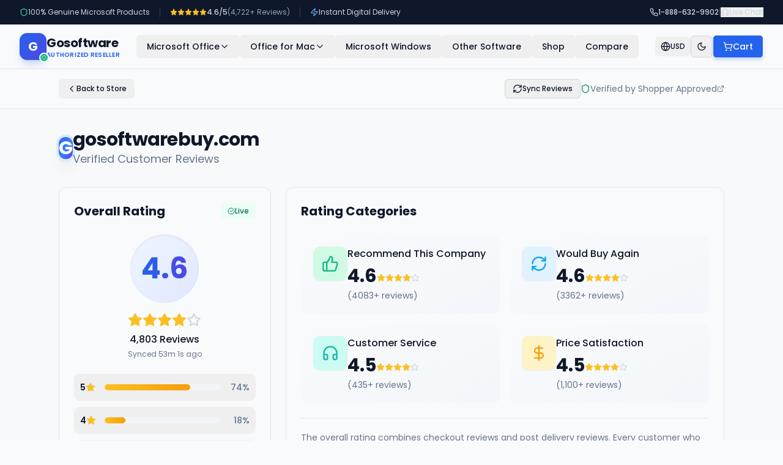

--- FILE ---
content_type: text/html; charset=UTF-8
request_url: https://en.gosoftwarebuy.com/reviews
body_size: 12018
content:
<!DOCTYPE html>
<html lang="en">
  <head>
    <!-- Error Suppression for External Scripts and Vite Modal Override -->
    <script>
      (function() {
        // Store error patterns to suppress (from external scripts/widgets)
        var suppressedErrors = [
          'Cannot read properties of undefined',
          'unknown runtime error',
          'Script error',
          'ResizeObserver loop',
          'Non-Error promise rejection',
          'gtm.js',
          'gstatic.com',
          'paypal.com',
          'shopperapproved',
          'merchantwidget'
        ];
        
        // Check if error should be suppressed (from external/third-party scripts)
        function shouldSuppressError(err) {
          // Suppress null/undefined errors (shows as "unknown runtime error")
          if (!err || err === null || err === undefined) {
            return true;
          }
          
          var msg = err.message || String(err) || '';
          var stack = err.stack || '';
          
          // Check against suppressed patterns
          for (var i = 0; i < suppressedErrors.length; i++) {
            if (msg.toLowerCase().includes(suppressedErrors[i].toLowerCase()) ||
                stack.toLowerCase().includes(suppressedErrors[i].toLowerCase())) {
              return true;
            }
          }
          
          // Suppress errors from external scripts (not from our app)
          if (stack && !stack.includes('/src/') && !stack.includes('client/')) {
            return true;
          }
          
          return false;
        }
        
        // Override the Vite runtime error modal before it loads
        Object.defineProperty(window, '__REPLIT_RUNTIME_ERROR_MODAL__', {
          get: function() { return this._runtimeErrorModal; },
          set: function(val) {
            if (val && typeof val.showError === 'function') {
              var originalShowError = val.showError;
              val.showError = function(err) {
                if (shouldSuppressError(err)) {
                  console.log('[Vite error modal suppressed]:', err && err.message || 'unknown');
                  return;
                }
                return originalShowError.call(val, err);
              };
            }
            this._runtimeErrorModal = val;
          },
          configurable: true
        });
        
        // Handle error events in capture phase
        window.addEventListener('error', function(e) {
          if (shouldSuppressError(e.error || e)) {
            e.preventDefault();
            e.stopPropagation();
            e.stopImmediatePropagation();
            return true;
          }
          return false;
        }, true);
        
        // Handle unhandled promise rejections
        window.addEventListener('unhandledrejection', function(e) {
          if (shouldSuppressError(e.reason)) {
            e.preventDefault();
            return true;
          }
          return false;
        }, true);
      })();
    </script>
    
    <!-- Google tag (gtag.js) -->
    <script async src="https://www.googletagmanager.com/gtag/js?id=G-M9QQTBEVYD"></script>
    <script>
      window.dataLayer = window.dataLayer || [];
      function gtag(){dataLayer.push(arguments);}
      gtag('js', new Date());
      
      // Google Analytics 4
      gtag('config', 'G-M9QQTBEVYD');
      
      // Google Ads
      gtag('config', 'AW-17642655036');
      gtag('config', 'AW-17217389173');
    </script>
    
    <meta charset="UTF-8" />
    <meta name="viewport" content="width=device-width, initial-scale=1.0, maximum-scale=5" />
    <meta http-equiv="X-UA-Compatible" content="IE=edge" />
    
    <!-- Primary Meta Tags -->
    <title>Gosoftwarebuy - Microsoft Office Licenses | Genuine Software at Best Prices</title>
    <meta name="title" content="Gosoftwarebuy - Microsoft Office Licenses | Genuine Software at Best Prices" />
    <meta name="description" content="Buy genuine Microsoft Office licenses at discounted prices. Office 2024, Office 2021 for Windows and Mac. Instant delivery, lifetime licenses, expert support from Gosoftwarebuy." />
    <meta name="keywords" content="Microsoft Office, Office 2024, Office 2021, genuine license, software license, Windows, Mac, buy Microsoft Office, discount software, Gosoftwarebuy" />
    <meta name="author" content="Gosoftware US, Inc." />
    <meta name="robots" content="index, follow, max-image-preview:large, max-snippet:-1, max-video-preview:-1" />
    <meta name="googlebot" content="index, follow" />
    <meta name="bingbot" content="index, follow" />
    
    <!-- Canonical URL -->
    <link rel="canonical" href="https://gosoftwarebuy.com/" />
    
    <!-- Open Graph / Facebook -->
    <meta property="og:type" content="website" />
    <meta property="og:url" content="https://gosoftwarebuy.com/" />
    <meta property="og:title" content="Gosoftwarebuy - Microsoft Office Licenses | Genuine Software at Best Prices" />
    <meta property="og:description" content="Genuine Microsoft Office software at the best prices. Trusted by 50,000+ customers worldwide. Instant delivery, lifetime licenses." />
    <meta property="og:image" content="https://gosoftwarebuy.com/og-image.png" />
    <meta property="og:image:width" content="1200" />
    <meta property="og:image:height" content="630" />
    <meta property="og:image:alt" content="Gosoftwarebuy - Microsoft Office Software" />
    <meta property="og:site_name" content="Gosoftwarebuy" />
    <meta property="og:locale" content="en_US" />
    
    <!-- Twitter -->
    <meta name="twitter:card" content="summary_large_image" />
    <meta name="twitter:url" content="https://gosoftwarebuy.com/" />
    <meta name="twitter:title" content="Gosoftwarebuy - Microsoft Office Licenses | Genuine Software" />
    <meta name="twitter:description" content="Genuine Microsoft Office software at the best prices. Trusted by 50,000+ customers worldwide." />
    <meta name="twitter:image" content="https://gosoftwarebuy.com/og-image.png" />
    <meta name="twitter:site" content="@gosoftwarebuy" />
    
    <!-- Favicon & Icons -->
    <link rel="icon" type="image/png" href="/favicon.png" />
    <link rel="icon" type="image/png" sizes="32x32" href="/favicon-32x32.png" />
    <link rel="icon" type="image/png" sizes="16x16" href="/favicon-16x16.png" />
    <link rel="apple-touch-icon" sizes="180x180" href="/apple-touch-icon.png" />
    <link rel="manifest" href="/site.webmanifest" />
    <meta name="theme-color" content="#2563eb" />
    <meta name="msapplication-TileColor" content="#2563eb" />
    
    <!-- Security & Performance -->
    <meta name="referrer" content="strict-origin-when-cross-origin" />
    
    <!-- Geo Tags -->
    <meta name="geo.region" content="US" />
    <meta name="geo.placename" content="United States" />
    
    <!-- Business Info -->
    <meta name="format-detection" content="telephone=yes" />
    <meta name="contact" content="support@gosoftwarebuy.com" />
    <meta name="copyright" content="Gosoftware US, Inc." />
    
    <!-- Preconnect to External Resources -->
    <link rel="preconnect" href="https://fonts.googleapis.com" />
    <link rel="preconnect" href="https://fonts.gstatic.com" crossorigin />
    <link rel="preconnect" href="https://www.gstatic.com" />
    <link rel="preconnect" href="https://www.shopperapproved.com" crossorigin />
    <link rel="dns-prefetch" href="https://www.google-analytics.com" />
    <link rel="dns-prefetch" href="https://api.shopperapproved.com" />
    <link rel="dns-prefetch" href="https://www.shopperapproved.com" />
    
    <!-- Google Fonts - Optimized non-blocking loading -->
    <link rel="preload" href="https://fonts.googleapis.com/css2?family=Inter:wght@400;500;600;700&family=Poppins:wght@400;500;600;700&display=swap" as="style" />
    <link href="https://fonts.googleapis.com/css2?family=Inter:wght@400;500;600;700&family=Poppins:wght@400;500;600;700&display=swap" rel="stylesheet" media="print" onload="this.media='all'" />
    <noscript><link href="https://fonts.googleapis.com/css2?family=Inter:wght@400;500;600;700&family=Poppins:wght@400;500;600;700&display=swap" rel="stylesheet" /></noscript>
    
    <!-- Google Customer Reviews Widget - wrapped for error safety -->
    <script id="merchantWidgetScript" src="https://www.gstatic.com/shopping/merchant/merchantwidget.js" defer></script>
    <script>
      try {
        document.getElementById('merchantWidgetScript').addEventListener('load', function() {
          try {
            if (window.merchantwidget && typeof window.merchantwidget.start === 'function') {
              merchantwidget.start({
                position: 'RIGHT_BOTTOM',
                sideMargin: 24,
                bottomMargin: 24,
                mobileSideMargin: 16,
                mobileBottomMargin: 80
              });
            }
          } catch(e) { console.log('Merchant widget error:', e); }
        });
      } catch(e) { console.log('Merchant widget setup error:', e); }
    </script>
    
    <!-- Structured Data - Organization -->
    <script type="application/ld+json">
    {
      "@context": "https://schema.org",
      "@type": "Organization",
      "name": "Gosoftware US, Inc.",
      "alternateName": "Gosoftwarebuy",
      "url": "https://gosoftwarebuy.com",
      "logo": "https://gosoftwarebuy.com/logo.png",
      "description": "Authorized retailer of genuine Microsoft Office software licenses",
      "foundingDate": "2020",
      "sameAs": [
        "https://www.facebook.com/gosoftwarebuy",
        "https://twitter.com/gosoftwarebuy"
      ],
      "address": {
        "@type": "PostalAddress",
        "addressCountry": "US"
      },
      "contactPoint": [
        {
          "@type": "ContactPoint",
          "telephone": "+1-888-632-9902",
          "contactType": "customer service",
          "availableLanguage": ["English"],
          "areaServed": "Worldwide"
        },
        {
          "@type": "ContactPoint",
          "email": "support@gosoftwarebuy.com",
          "contactType": "customer support"
        }
      ],
      "aggregateRating": {
        "@type": "AggregateRating",
        "ratingValue": "4.8",
        "reviewCount": "12500",
        "bestRating": "5",
        "worstRating": "1"
      }
    }
    </script>
    
    <!-- Structured Data - WebSite with SearchAction -->
    <script type="application/ld+json">
    {
      "@context": "https://schema.org",
      "@type": "WebSite",
      "name": "Gosoftwarebuy",
      "alternateName": "Gosoftware US",
      "url": "https://gosoftwarebuy.com",
      "potentialAction": {
        "@type": "SearchAction",
        "target": {
          "@type": "EntryPoint",
          "urlTemplate": "https://gosoftwarebuy.com/shop?q={search_term_string}"
        },
        "query-input": "required name=search_term_string"
      }
    }
    </script>
    
    <!-- Structured Data - Store -->
    <script type="application/ld+json">
    {
      "@context": "https://schema.org",
      "@type": "Store",
      "name": "Gosoftwarebuy",
      "image": "https://gosoftwarebuy.com/logo.png",
      "url": "https://gosoftwarebuy.com",
      "priceRange": "$",
      "telephone": "+1-888-632-9902",
      "email": "support@gosoftwarebuy.com",
      "currenciesAccepted": "USD",
      "paymentAccepted": "Credit Card, Debit Card",
      "openingHoursSpecification": {
        "@type": "OpeningHoursSpecification",
        "dayOfWeek": ["Monday", "Tuesday", "Wednesday", "Thursday", "Friday", "Saturday", "Sunday"],
        "opens": "00:00",
        "closes": "23:59"
      },
      "hasOfferCatalog": {
        "@type": "OfferCatalog",
        "name": "Microsoft Office Software",
        "itemListElement": [
          {
            "@type": "OfferCatalog",
            "name": "Microsoft Office 2024",
            "itemListElement": []
          },
          {
            "@type": "OfferCatalog",
            "name": "Microsoft Office 2021",
            "itemListElement": []
          }
        ]
      }
    }
    </script>
    <script type="module" crossorigin src="/assets/index-DQ4Bp4e_.js"></script>
    <link rel="stylesheet" crossorigin href="/assets/index-BjM5ckSI.css">
  </head>
  <body>
    
    <div id="root"></div>
    
    <!-- AddShoppers Widget - loaded conditionally per page to avoid conflicts -->
  </body>
</html>
